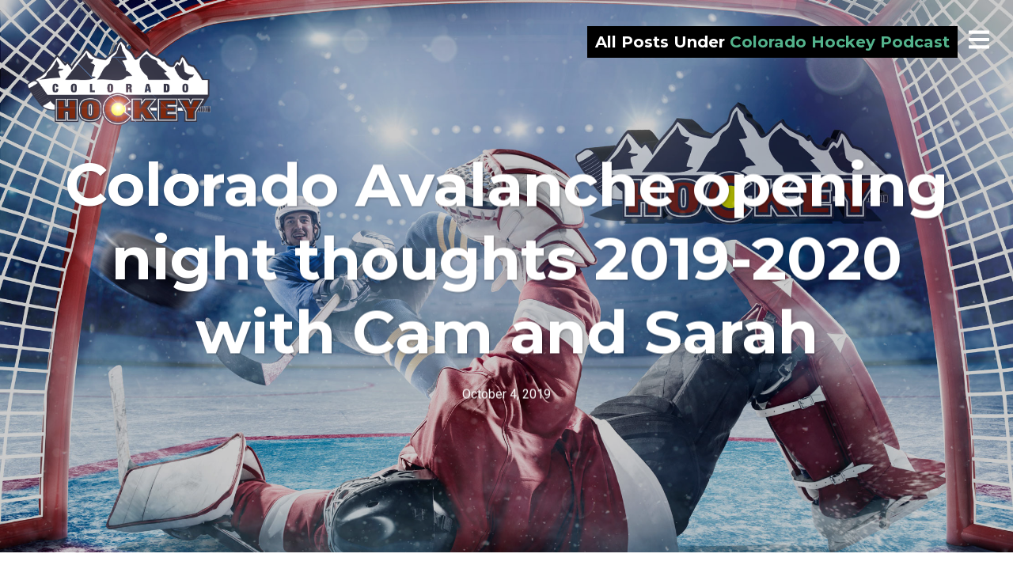

--- FILE ---
content_type: text/html; charset=UTF-8
request_url: http://www.podcast.coloradohockey.com/tag/colorado-hockey-podcast/
body_size: 7930
content:
<!DOCTYPE html>
<html lang="en-US">
<head>
<meta charset="UTF-8">
<meta name="viewport" content="width=device-width, initial-scale=1, minimal-ui, viewport-fit=cover">
<link rel="profile" href="//gmpg.org/xfn/11">
<link rel="pingback" href="http://www.podcast.coloradohockey.com/xmlrpc.php">

<title>Colorado Hockey Podcast &#8211; Colorado Hockey</title>
<meta name='robots' content='max-image-preview:large' />
<link rel='dns-prefetch' href='//code.jquery.com' />
<link rel='dns-prefetch' href='//fonts.googleapis.com' />
<link rel="alternate" type="application/rss+xml" title="Colorado Hockey &raquo; Feed" href="http://www.podcast.coloradohockey.com/feed/" />
<link rel="alternate" type="application/rss+xml" title="Colorado Hockey &raquo; Comments Feed" href="http://www.podcast.coloradohockey.com/comments/feed/" />
<link rel="alternate" type="application/rss+xml" title="Colorado Hockey &raquo; Colorado Hockey Podcast Tag Feed" href="http://www.podcast.coloradohockey.com/tag/colorado-hockey-podcast/feed/" />
<style id='wp-img-auto-sizes-contain-inline-css' type='text/css'>
img:is([sizes=auto i],[sizes^="auto," i]){contain-intrinsic-size:3000px 1500px}
/*# sourceURL=wp-img-auto-sizes-contain-inline-css */
</style>
<link rel='stylesheet' id='tweeetshare_custome_style-css' href='http://www.podcast.coloradohockey.com/wp-content/plugins/tweetshare-click-to-tweet/assets/css/styles.css' type='text/css' media='all' />
<link rel='stylesheet' id='tweeetshare_notice_style-css' href='http://www.podcast.coloradohockey.com/wp-content/plugins/tweetshare-click-to-tweet/assets/css/notice.css' type='text/css' media='all' />
<link rel='stylesheet' id='tweeetshare_theme_style-css' href='http://www.podcast.coloradohockey.com/wp-content/plugins/tweetshare-click-to-tweet/assets/css/tweetsharestyle.css' type='text/css' media='all' />
<link rel='stylesheet' id='tweeetshare_tweet_box_style-css' href='http://www.podcast.coloradohockey.com/wp-content/plugins/tweetshare-click-to-tweet/assets/css/tweetbox.css' type='text/css' media='all' />
<link rel='stylesheet' id='tweeetshare_statistics_style-css' href='http://www.podcast.coloradohockey.com/wp-content/plugins/tweetshare-click-to-tweet/assets/css/statistics.css' type='text/css' media='all' />
<link rel='stylesheet' id='tweeetshare_statistics_st-css' href='//code.jquery.com/ui/1.12.1/themes/base/jquery-ui.css' type='text/css' media='all' />
<link rel='stylesheet' id='font-awesome-css' href='http://www.podcast.coloradohockey.com/wp-content/plugins/stagtools/assets/css/fontawesome-all.min.css?ver=5.15.3' type='text/css' media='all' />
<link rel='stylesheet' id='stag-shortcode-styles-css' href='http://www.podcast.coloradohockey.com/wp-content/plugins/stagtools/assets/css/stag-shortcodes.css?ver=2.3.8' type='text/css' media='all' />
<style id='wp-emoji-styles-inline-css' type='text/css'>

	img.wp-smiley, img.emoji {
		display: inline !important;
		border: none !important;
		box-shadow: none !important;
		height: 1em !important;
		width: 1em !important;
		margin: 0 0.07em !important;
		vertical-align: -0.1em !important;
		background: none !important;
		padding: 0 !important;
	}
/*# sourceURL=wp-emoji-styles-inline-css */
</style>
<link rel='stylesheet' id='wp-block-library-css' href='http://www.podcast.coloradohockey.com/wp-includes/css/dist/block-library/style.min.css?ver=6.9' type='text/css' media='all' />
<style id='global-styles-inline-css' type='text/css'>
:root{--wp--preset--aspect-ratio--square: 1;--wp--preset--aspect-ratio--4-3: 4/3;--wp--preset--aspect-ratio--3-4: 3/4;--wp--preset--aspect-ratio--3-2: 3/2;--wp--preset--aspect-ratio--2-3: 2/3;--wp--preset--aspect-ratio--16-9: 16/9;--wp--preset--aspect-ratio--9-16: 9/16;--wp--preset--color--black: #000000;--wp--preset--color--cyan-bluish-gray: #abb8c3;--wp--preset--color--white: #ffffff;--wp--preset--color--pale-pink: #f78da7;--wp--preset--color--vivid-red: #cf2e2e;--wp--preset--color--luminous-vivid-orange: #ff6900;--wp--preset--color--luminous-vivid-amber: #fcb900;--wp--preset--color--light-green-cyan: #7bdcb5;--wp--preset--color--vivid-green-cyan: #00d084;--wp--preset--color--pale-cyan-blue: #8ed1fc;--wp--preset--color--vivid-cyan-blue: #0693e3;--wp--preset--color--vivid-purple: #9b51e0;--wp--preset--color--primary: #53b38c;--wp--preset--color--secondary: #ffffff;--wp--preset--color--tertiary: #333;--wp--preset--color--quaternary: #EFEFEF;--wp--preset--gradient--vivid-cyan-blue-to-vivid-purple: linear-gradient(135deg,rgb(6,147,227) 0%,rgb(155,81,224) 100%);--wp--preset--gradient--light-green-cyan-to-vivid-green-cyan: linear-gradient(135deg,rgb(122,220,180) 0%,rgb(0,208,130) 100%);--wp--preset--gradient--luminous-vivid-amber-to-luminous-vivid-orange: linear-gradient(135deg,rgb(252,185,0) 0%,rgb(255,105,0) 100%);--wp--preset--gradient--luminous-vivid-orange-to-vivid-red: linear-gradient(135deg,rgb(255,105,0) 0%,rgb(207,46,46) 100%);--wp--preset--gradient--very-light-gray-to-cyan-bluish-gray: linear-gradient(135deg,rgb(238,238,238) 0%,rgb(169,184,195) 100%);--wp--preset--gradient--cool-to-warm-spectrum: linear-gradient(135deg,rgb(74,234,220) 0%,rgb(151,120,209) 20%,rgb(207,42,186) 40%,rgb(238,44,130) 60%,rgb(251,105,98) 80%,rgb(254,248,76) 100%);--wp--preset--gradient--blush-light-purple: linear-gradient(135deg,rgb(255,206,236) 0%,rgb(152,150,240) 100%);--wp--preset--gradient--blush-bordeaux: linear-gradient(135deg,rgb(254,205,165) 0%,rgb(254,45,45) 50%,rgb(107,0,62) 100%);--wp--preset--gradient--luminous-dusk: linear-gradient(135deg,rgb(255,203,112) 0%,rgb(199,81,192) 50%,rgb(65,88,208) 100%);--wp--preset--gradient--pale-ocean: linear-gradient(135deg,rgb(255,245,203) 0%,rgb(182,227,212) 50%,rgb(51,167,181) 100%);--wp--preset--gradient--electric-grass: linear-gradient(135deg,rgb(202,248,128) 0%,rgb(113,206,126) 100%);--wp--preset--gradient--midnight: linear-gradient(135deg,rgb(2,3,129) 0%,rgb(40,116,252) 100%);--wp--preset--font-size--small: 13px;--wp--preset--font-size--medium: 20px;--wp--preset--font-size--large: 36px;--wp--preset--font-size--x-large: 42px;--wp--preset--spacing--20: 0.44rem;--wp--preset--spacing--30: 0.67rem;--wp--preset--spacing--40: 1rem;--wp--preset--spacing--50: 1.5rem;--wp--preset--spacing--60: 2.25rem;--wp--preset--spacing--70: 3.38rem;--wp--preset--spacing--80: 5.06rem;--wp--preset--shadow--natural: 6px 6px 9px rgba(0, 0, 0, 0.2);--wp--preset--shadow--deep: 12px 12px 50px rgba(0, 0, 0, 0.4);--wp--preset--shadow--sharp: 6px 6px 0px rgba(0, 0, 0, 0.2);--wp--preset--shadow--outlined: 6px 6px 0px -3px rgb(255, 255, 255), 6px 6px rgb(0, 0, 0);--wp--preset--shadow--crisp: 6px 6px 0px rgb(0, 0, 0);}:where(.is-layout-flex){gap: 0.5em;}:where(.is-layout-grid){gap: 0.5em;}body .is-layout-flex{display: flex;}.is-layout-flex{flex-wrap: wrap;align-items: center;}.is-layout-flex > :is(*, div){margin: 0;}body .is-layout-grid{display: grid;}.is-layout-grid > :is(*, div){margin: 0;}:where(.wp-block-columns.is-layout-flex){gap: 2em;}:where(.wp-block-columns.is-layout-grid){gap: 2em;}:where(.wp-block-post-template.is-layout-flex){gap: 1.25em;}:where(.wp-block-post-template.is-layout-grid){gap: 1.25em;}.has-black-color{color: var(--wp--preset--color--black) !important;}.has-cyan-bluish-gray-color{color: var(--wp--preset--color--cyan-bluish-gray) !important;}.has-white-color{color: var(--wp--preset--color--white) !important;}.has-pale-pink-color{color: var(--wp--preset--color--pale-pink) !important;}.has-vivid-red-color{color: var(--wp--preset--color--vivid-red) !important;}.has-luminous-vivid-orange-color{color: var(--wp--preset--color--luminous-vivid-orange) !important;}.has-luminous-vivid-amber-color{color: var(--wp--preset--color--luminous-vivid-amber) !important;}.has-light-green-cyan-color{color: var(--wp--preset--color--light-green-cyan) !important;}.has-vivid-green-cyan-color{color: var(--wp--preset--color--vivid-green-cyan) !important;}.has-pale-cyan-blue-color{color: var(--wp--preset--color--pale-cyan-blue) !important;}.has-vivid-cyan-blue-color{color: var(--wp--preset--color--vivid-cyan-blue) !important;}.has-vivid-purple-color{color: var(--wp--preset--color--vivid-purple) !important;}.has-black-background-color{background-color: var(--wp--preset--color--black) !important;}.has-cyan-bluish-gray-background-color{background-color: var(--wp--preset--color--cyan-bluish-gray) !important;}.has-white-background-color{background-color: var(--wp--preset--color--white) !important;}.has-pale-pink-background-color{background-color: var(--wp--preset--color--pale-pink) !important;}.has-vivid-red-background-color{background-color: var(--wp--preset--color--vivid-red) !important;}.has-luminous-vivid-orange-background-color{background-color: var(--wp--preset--color--luminous-vivid-orange) !important;}.has-luminous-vivid-amber-background-color{background-color: var(--wp--preset--color--luminous-vivid-amber) !important;}.has-light-green-cyan-background-color{background-color: var(--wp--preset--color--light-green-cyan) !important;}.has-vivid-green-cyan-background-color{background-color: var(--wp--preset--color--vivid-green-cyan) !important;}.has-pale-cyan-blue-background-color{background-color: var(--wp--preset--color--pale-cyan-blue) !important;}.has-vivid-cyan-blue-background-color{background-color: var(--wp--preset--color--vivid-cyan-blue) !important;}.has-vivid-purple-background-color{background-color: var(--wp--preset--color--vivid-purple) !important;}.has-black-border-color{border-color: var(--wp--preset--color--black) !important;}.has-cyan-bluish-gray-border-color{border-color: var(--wp--preset--color--cyan-bluish-gray) !important;}.has-white-border-color{border-color: var(--wp--preset--color--white) !important;}.has-pale-pink-border-color{border-color: var(--wp--preset--color--pale-pink) !important;}.has-vivid-red-border-color{border-color: var(--wp--preset--color--vivid-red) !important;}.has-luminous-vivid-orange-border-color{border-color: var(--wp--preset--color--luminous-vivid-orange) !important;}.has-luminous-vivid-amber-border-color{border-color: var(--wp--preset--color--luminous-vivid-amber) !important;}.has-light-green-cyan-border-color{border-color: var(--wp--preset--color--light-green-cyan) !important;}.has-vivid-green-cyan-border-color{border-color: var(--wp--preset--color--vivid-green-cyan) !important;}.has-pale-cyan-blue-border-color{border-color: var(--wp--preset--color--pale-cyan-blue) !important;}.has-vivid-cyan-blue-border-color{border-color: var(--wp--preset--color--vivid-cyan-blue) !important;}.has-vivid-purple-border-color{border-color: var(--wp--preset--color--vivid-purple) !important;}.has-vivid-cyan-blue-to-vivid-purple-gradient-background{background: var(--wp--preset--gradient--vivid-cyan-blue-to-vivid-purple) !important;}.has-light-green-cyan-to-vivid-green-cyan-gradient-background{background: var(--wp--preset--gradient--light-green-cyan-to-vivid-green-cyan) !important;}.has-luminous-vivid-amber-to-luminous-vivid-orange-gradient-background{background: var(--wp--preset--gradient--luminous-vivid-amber-to-luminous-vivid-orange) !important;}.has-luminous-vivid-orange-to-vivid-red-gradient-background{background: var(--wp--preset--gradient--luminous-vivid-orange-to-vivid-red) !important;}.has-very-light-gray-to-cyan-bluish-gray-gradient-background{background: var(--wp--preset--gradient--very-light-gray-to-cyan-bluish-gray) !important;}.has-cool-to-warm-spectrum-gradient-background{background: var(--wp--preset--gradient--cool-to-warm-spectrum) !important;}.has-blush-light-purple-gradient-background{background: var(--wp--preset--gradient--blush-light-purple) !important;}.has-blush-bordeaux-gradient-background{background: var(--wp--preset--gradient--blush-bordeaux) !important;}.has-luminous-dusk-gradient-background{background: var(--wp--preset--gradient--luminous-dusk) !important;}.has-pale-ocean-gradient-background{background: var(--wp--preset--gradient--pale-ocean) !important;}.has-electric-grass-gradient-background{background: var(--wp--preset--gradient--electric-grass) !important;}.has-midnight-gradient-background{background: var(--wp--preset--gradient--midnight) !important;}.has-small-font-size{font-size: var(--wp--preset--font-size--small) !important;}.has-medium-font-size{font-size: var(--wp--preset--font-size--medium) !important;}.has-large-font-size{font-size: var(--wp--preset--font-size--large) !important;}.has-x-large-font-size{font-size: var(--wp--preset--font-size--x-large) !important;}
/*# sourceURL=global-styles-inline-css */
</style>

<style id='classic-theme-styles-inline-css' type='text/css'>
/*! This file is auto-generated */
.wp-block-button__link{color:#fff;background-color:#32373c;border-radius:9999px;box-shadow:none;text-decoration:none;padding:calc(.667em + 2px) calc(1.333em + 2px);font-size:1.125em}.wp-block-file__button{background:#32373c;color:#fff;text-decoration:none}
/*# sourceURL=/wp-includes/css/classic-themes.min.css */
</style>
<link rel='stylesheet' id='wcjp-frontend.css-css' href='http://www.podcast.coloradohockey.com/wp-content/plugins/custom-css-js-php/assets/css/wcjp-frontend.css?ver=6.9' type='text/css' media='all' />
<link rel='stylesheet' id='stag-google-fonts-css' href='//fonts.googleapis.com/css?family=Roboto%3Aregular%2Citalic%2C700%7CMontserrat%3Aregular%2Citalic%2C700&#038;subset=latin%2Clatin&#038;ver=2.3.5' type='text/css' media='all' />
<link rel='stylesheet' id='stag-style-css' href='http://www.podcast.coloradohockey.com/wp-content/themes/ink/style.css?ver=2.3.5' type='text/css' media='all' />
<link rel='stylesheet' id='flick-css' href='http://www.podcast.coloradohockey.com/wp-content/plugins/mailchimp/assets/css/flick/flick.css?ver=2.0.1' type='text/css' media='all' />
<link rel='stylesheet' id='mailchimp_sf_main_css-css' href='http://www.podcast.coloradohockey.com/wp-content/plugins/mailchimp/assets/css/frontend.css?ver=2.0.1' type='text/css' media='all' />
<script type="text/javascript" src="http://www.podcast.coloradohockey.com/wp-content/plugins/tweetshare-click-to-tweet/assets/css/font.js?ver=6.9" id="tweeetshare_font_script-js"></script>
<script type="text/javascript" src="http://www.podcast.coloradohockey.com/wp-content/plugins/tweetshare-click-to-tweet/assets/js/jquery-3.1.1.min.js?ver=6.9" id="tweeetshare_jquery_script-js"></script>
<script type="text/javascript" src="http://www.podcast.coloradohockey.com/wp-content/plugins/tweetshare-click-to-tweet/assets/js/jquery-ui.min.js?ver=6.9" id="tweeetshare_jqueryui_script-js"></script>
<script type="text/javascript" src="http://www.podcast.coloradohockey.com/wp-content/plugins/tweetshare-click-to-tweet/assets/js/custom.js?ver=6.9" id="tweeetshare_custom_script-js"></script>
<script type="text/javascript" src="http://www.podcast.coloradohockey.com/wp-includes/js/jquery/jquery.min.js?ver=3.7.1" id="jquery-core-js"></script>
<script type="text/javascript" src="http://www.podcast.coloradohockey.com/wp-includes/js/jquery/jquery-migrate.min.js?ver=3.4.1" id="jquery-migrate-js"></script>
<script type="text/javascript" src="http://www.podcast.coloradohockey.com/wp-content/plugins/tweetshare-click-to-tweet/assets/css/font.js?ver=6.9" id="TweetShare_Font_Script-js"></script>
<link rel="https://api.w.org/" href="http://www.podcast.coloradohockey.com/wp-json/" /><link rel="alternate" title="JSON" type="application/json" href="http://www.podcast.coloradohockey.com/wp-json/wp/v2/tags/4" /><link rel="EditURI" type="application/rsd+xml" title="RSD" href="http://www.podcast.coloradohockey.com/xmlrpc.php?rsd" />
<meta name="generator" content="WordPress 6.9" />
<meta name="generator" content="Seriously Simple Podcasting 3.14.2" />

<link rel="alternate" type="application/rss+xml" title="Podcast RSS feed" href="http://www.podcast.coloradohockey.com/feed/podcast" />

	<style id="stag-custom-css" type="text/css">
		body,
		.site,
		hr:not(.stag-divider)::before,
		.stag-divider--plain::before {
			background-color: #ffffff;
		}
		body, .entry-subtitle,
		.rcp_level_description,
		.rcp_price,
		.rcp_level_duration ,
		.rcp_lost_password a {
			font-family: "Roboto";
		}
		.archive-header__title span,
		.ink-contact-form .stag-alert {
			color: #53b38c;
		}
		.accent-background,
		.stag-button.instagram-follow-link,
		button,
		.button,
		.locked-options .stag-button,
		input[type="reset"],
		input[type="submit"],
		input[type="button"],
		.hover-overlay .post-content-overlay button:hover {
			background-color: #53b38c;
		}
		a,
		.widget-area .widget .textwidget a:not(.stag-button),
		.site-nav .textwidget a:not(.stag-button),
		.ink-contact-form .stag-alert {
			border-color: #53b38c;
		}
		h1, h2, h3, h4, h5, h6, .button, .stag-button, input[type="submit"], input[type="reset"],
		.button-secondary, legend, .rcp_subscription_level_name, .post-navigation, .article-cover__arrow, .post-content-overlay,
		.entry-title .entry-title-primary, .page-links,
		.rcp_form label,
		label,
		.widget_recent_entries .post-date,
		span.entry-subtitle.entry-subtitle,
		.custom-header-description,
		#infinite-handle,
		.pagination,
		table th,
		.premium-tag,
		.sticky-tag {
			font-family: "Montserrat";
		}
		.post-grid {
			border-color: #ffffff;
		}

		.custom-header-cover {
						background-color: #000;
			opacity: 0.2;
		}

				.reading-time { display: none; }
		
				.site-description { display: none; }
			</style>
							<style type="text/css" media="all">
				.custom-logo {
					background: url("http://www.podcast.coloradohockey.com/wp-content/uploads/2017/01/CHlogoColorlensflare.png") no-repeat;
					width: 244px;
					height: 122px;
					background-size: contain;
				}
			</style>
								<style type="text/css" media="all">
				.header-normal .custom-logo {
					background: url("http://www.podcast.coloradohockey.com/wp-content/uploads/2017/01/CHlogoColorlensflare.png") no-repeat;
					width: 244px;
					height: 122px;
					background-size: contain;
				}
			</style>

		<link rel="icon" href="http://www.podcast.coloradohockey.com/wp-content/uploads/2017/03/cropped-512ch-32x32.jpg" sizes="32x32" />
<link rel="icon" href="http://www.podcast.coloradohockey.com/wp-content/uploads/2017/03/cropped-512ch-192x192.jpg" sizes="192x192" />
<link rel="apple-touch-icon" href="http://www.podcast.coloradohockey.com/wp-content/uploads/2017/03/cropped-512ch-180x180.jpg" />
<meta name="msapplication-TileImage" content="http://www.podcast.coloradohockey.com/wp-content/uploads/2017/03/cropped-512ch-270x270.jpg" />
</head>
<body class="archive tag tag-colorado-hockey-podcast tag-4 wp-embed-responsive wp-theme-ink no-touch header-over hide-author sidebar-navigation hover-overlay stagtools" data-layout="1-2-1-2">

<nav class="site-nav" role="complementary">
	<div class="site-nav--scrollable-container">
		<i class="fas fa-times close-nav"></i>

				<nav id="site-navigation" class="navigation main-navigation site-nav__section" role="navigation">
			<h4 class="widgettitle">Menu</h4>
			<ul id="menu-home" class="primary-menu"><li id="menu-item-2049" class="menu-item menu-item-type-taxonomy menu-item-object-category menu-item-2049"><a href="http://www.podcast.coloradohockey.com/category/podcasts/">podcasts</a></li>
<li id="menu-item-2052" class="menu-item menu-item-type-taxonomy menu-item-object-category menu-item-2052"><a href="http://www.podcast.coloradohockey.com/category/podcasts/in-between-isode/">In-Between-isode</a></li>
<li id="menu-item-2051" class="menu-item menu-item-type-taxonomy menu-item-object-category menu-item-2051"><a href="http://www.podcast.coloradohockey.com/category/podcasts/every-avs-player-ever/">Every Avs Player – Ever!</a></li>
<li id="menu-item-2054" class="menu-item menu-item-type-taxonomy menu-item-object-category menu-item-2054"><a href="http://www.podcast.coloradohockey.com/category/podcasts/nhlunderground/">NHL Underground Radio News Network</a></li>
<li id="menu-item-2053" class="menu-item menu-item-type-taxonomy menu-item-object-category menu-item-2053"><a href="http://www.podcast.coloradohockey.com/category/podcasts/the-future-of-hockey/">The Future of Hockey</a></li>
<li id="menu-item-2050" class="menu-item menu-item-type-taxonomy menu-item-object-category menu-item-2050"><a href="http://www.podcast.coloradohockey.com/category/five-for-friday/">Five for Friday</a></li>
<li id="menu-item-2997" class="menu-item menu-item-type-taxonomy menu-item-object-category menu-item-2997"><a href="http://www.podcast.coloradohockey.com/category/hockeybot/">HockeyBot</a></li>
</ul>		</nav><!-- #site-navigation -->
		
					<aside id="search-4" class="site-nav__section widget_search"><h4 class="widgettitle">Search</h4><form role="search" method="get" class="search-form" action="http://www.podcast.coloradohockey.com/">
	<label>
		<span class="screen-reader-text">Search for:</span>
		<input type="search" class="search-field" placeholder="Search &hellip;" value="" name="s" title="Search for:">
	</label>
	<button type="submit" class="search-submit"><i class="fas fa-search"></i></button>
</form>
</aside>			</div>
</nav>
<div class="site-nav-overlay"></div>

<div id="page" class="hfeed site">

	<div id="content" class="site-content">

		<header id="masthead" class="site-header">

			<div class="site-branding">
									<a class="custom-logo" title="Home" href="http://www.podcast.coloradohockey.com/"></a>
				
				<p class="site-description">Hockey in Colorado</p>
			</div>

						
			<a href="#" id="site-navigation-toggle" class="site-navigation-toggle"><i class="fas fa-bars"></i></a>

			
<div class="archive-header">
	<h3 class="archive-header__title">
		<span class="term">All Posts Under <span>Colorado Hockey Podcast</span></span>
	</h3>
</div>

		</header><!-- #masthead -->

		
		
	<section id="primary" class="content-area">
		<main id="main" class="site-main">

		
						
				
<article id="post-2820" class="post-2820 post type-post status-publish format-standard has-post-thumbnail hentry category-games category-podcasts tag-colorado-hockey-podcast series-regular-season post-grid">
	
	<style type="text/css">
				.post-2820 { background-color: #000000 !important; }
		
				.post-cover-2820 { background-image: url(http://www.podcast.coloradohockey.com/wp-content/uploads/2015/11/iStock_000054199096_Full.jpg); opacity: 0.8; }
			</style>
<div class="post-cover post-cover-2820 stag-image--none"></div>

	<div class="post-content">
				<a href="http://www.podcast.coloradohockey.com/colorado-avalanche-opening-night-thoughts-2019-2020-with-cam-and-sarah/" class="post-content-overlay">
			<button>Read Story</button>
		</a>
		
		
<header class="entry-header">
	
	
	<h1 class="entry-title">
		<a href="http://www.podcast.coloradohockey.com/colorado-avalanche-opening-night-thoughts-2019-2020-with-cam-and-sarah/" rel="bookmark">
		Colorado Avalanche opening night thoughts 2019-2020 with Cam and Sarah				</a>
	</h1>
</header><!-- .entry-header -->

<footer class="entry-meta">
	<span class="posted-on"><a href="http://www.podcast.coloradohockey.com/colorado-avalanche-opening-night-thoughts-2019-2020-with-cam-and-sarah/" title="9:04 pm" rel="bookmark"><time class="entry-date published" datetime="2019-10-04T21:04:41-06:00">October 4, 2019</time><time class="updated" datetime="2019-10-06T22:14:50-06:00">October 6, 2019</time></a></span><span class="reading-time">1 minute read</span><span class="byline">by <span class="author vcard"><a class="url fn n" href="http://www.podcast.coloradohockey.com/author/cam/">cam</a></span></span>	</footer><!-- .entry-meta -->



	</div>
</article>

			
		
		</main><!-- #main -->

		
	
	</section><!-- #primary -->

		<footer id="colophon" class="site-footer" role="contentinfo">
			
									<div class="copyright">
				<div class="inside">

					<div class="grid">
						<div class="unit one-of-two site-info">
							Copyright © 2021— Senza Pari and Colorado Hockey						</div><!-- .site-info -->

												<div class="unit one-of-two">
							<ul id="menu-home-1" class="footer-menu"><li class="menu-item menu-item-type-taxonomy menu-item-object-category menu-item-2049"><span class="divider">/</span><a href="http://www.podcast.coloradohockey.com/category/podcasts/">podcasts</a></li>
<li class="menu-item menu-item-type-taxonomy menu-item-object-category menu-item-2052"><span class="divider">/</span><a href="http://www.podcast.coloradohockey.com/category/podcasts/in-between-isode/">In-Between-isode</a></li>
<li class="menu-item menu-item-type-taxonomy menu-item-object-category menu-item-2051"><span class="divider">/</span><a href="http://www.podcast.coloradohockey.com/category/podcasts/every-avs-player-ever/">Every Avs Player – Ever!</a></li>
<li class="menu-item menu-item-type-taxonomy menu-item-object-category menu-item-2054"><span class="divider">/</span><a href="http://www.podcast.coloradohockey.com/category/podcasts/nhlunderground/">NHL Underground Radio News Network</a></li>
<li class="menu-item menu-item-type-taxonomy menu-item-object-category menu-item-2053"><span class="divider">/</span><a href="http://www.podcast.coloradohockey.com/category/podcasts/the-future-of-hockey/">The Future of Hockey</a></li>
<li class="menu-item menu-item-type-taxonomy menu-item-object-category menu-item-2050"><span class="divider">/</span><a href="http://www.podcast.coloradohockey.com/category/five-for-friday/">Five for Friday</a></li>
<li class="menu-item menu-item-type-taxonomy menu-item-object-category menu-item-2997"><span class="divider">/</span><a href="http://www.podcast.coloradohockey.com/category/hockeybot/">HockeyBot</a></li>
</ul>						</div>
											</div>

				</div>
			</div><!-- .copyright -->
					</footer><!-- #colophon -->

	</div><!-- #content -->

</div><!-- #page -->

<script type="speculationrules">
{"prefetch":[{"source":"document","where":{"and":[{"href_matches":"/*"},{"not":{"href_matches":["/wp-*.php","/wp-admin/*","/wp-content/uploads/*","/wp-content/*","/wp-content/plugins/*","/wp-content/themes/ink/*","/*\\?(.+)"]}},{"not":{"selector_matches":"a[rel~=\"nofollow\"]"}},{"not":{"selector_matches":".no-prefetch, .no-prefetch a"}}]},"eagerness":"conservative"}]}
</script>
<script type="text/javascript" defer src="http://www.podcast.coloradohockey.com/wp-content/plugins/stagtools/assets/js/fontawesome-all.min.js?ver=5.15.3" id="font-awesome-v5-svg-js"></script>
<script type="text/javascript" defer src="http://www.podcast.coloradohockey.com/wp-content/plugins/stagtools/assets/js/fa-v4-shims.min.js?ver=5.15.3" id="font-awesome-v4-shim-js"></script>
<script type="text/javascript" src="http://www.podcast.coloradohockey.com/wp-content/plugins/custom-css-js-php/assets/js/wcjp-frontend.js?ver=6.9" id="wcjp-frontend.js-js"></script>
<script type="text/javascript" id="stag-custom-js-extra">
/* <![CDATA[ */
var postSettings = {"ajaxurl":"http://www.podcast.coloradohockey.com/wp-admin/admin-ajax.php","nonce":"f72853ee51","category":"","search":""};
//# sourceURL=stag-custom-js-extra
/* ]]> */
</script>
<script type="text/javascript" src="http://www.podcast.coloradohockey.com/wp-content/themes/ink/assets/js/jquery.custom.min.js?ver=2.3.5" id="stag-custom-js"></script>
<script type="text/javascript" id="stag-custom-js-after">
/* <![CDATA[ */
  (function(i,s,o,g,r,a,m){i['GoogleAnalyticsObject']=r;i[r]=i[r]||function(){
  (i[r].q=i[r].q||[]).push(arguments)},i[r].l=1*new Date();a=s.createElement(o),
  m=s.getElementsByTagName(o)[0];a.async=1;a.src=g;m.parentNode.insertBefore(a,m)
  })(window,document,'script','https://www.google-analytics.com/analytics.js','ga');

  ga('create', 'UA-93458125-1', 'auto');
  ga('send', 'pageview');


//# sourceURL=stag-custom-js-after
/* ]]> */
</script>
<script type="text/javascript" src="http://www.podcast.coloradohockey.com/wp-content/themes/ink/assets/js/plugins.js?ver=2.3.5" id="stag-plugins-js"></script>
<script type="text/javascript" src="http://www.podcast.coloradohockey.com/wp-content/themes/ink/assets/js/lib/spin/spin.min.js?ver=1.3" id="spin-js"></script>
<script type="text/javascript" src="http://www.podcast.coloradohockey.com/wp-content/themes/ink/assets/js/lib/spin/jquery.spin.min.js?ver=1.3" id="jquery.spin-js"></script>
<script type="text/javascript" src="http://www.podcast.coloradohockey.com/wp-includes/js/jquery/jquery.form.min.js?ver=4.3.0" id="jquery-form-js"></script>
<script type="text/javascript" src="http://www.podcast.coloradohockey.com/wp-includes/js/jquery/ui/core.min.js?ver=1.13.3" id="jquery-ui-core-js"></script>
<script type="text/javascript" src="http://www.podcast.coloradohockey.com/wp-includes/js/jquery/ui/datepicker.min.js?ver=1.13.3" id="jquery-ui-datepicker-js"></script>
<script type="text/javascript" id="jquery-ui-datepicker-js-after">
/* <![CDATA[ */
jQuery(function(jQuery){jQuery.datepicker.setDefaults({"closeText":"Close","currentText":"Today","monthNames":["January","February","March","April","May","June","July","August","September","October","November","December"],"monthNamesShort":["Jan","Feb","Mar","Apr","May","Jun","Jul","Aug","Sep","Oct","Nov","Dec"],"nextText":"Next","prevText":"Previous","dayNames":["Sunday","Monday","Tuesday","Wednesday","Thursday","Friday","Saturday"],"dayNamesShort":["Sun","Mon","Tue","Wed","Thu","Fri","Sat"],"dayNamesMin":["S","M","T","W","T","F","S"],"dateFormat":"MM d, yy","firstDay":1,"isRTL":false});});
//# sourceURL=jquery-ui-datepicker-js-after
/* ]]> */
</script>
<script type="text/javascript" id="mailchimp_sf_main_js-js-extra">
/* <![CDATA[ */
var mailchimpSF = {"ajax_url":"http://www.podcast.coloradohockey.com/","phone_validation_error":"Please enter a valid phone number."};
//# sourceURL=mailchimp_sf_main_js-js-extra
/* ]]> */
</script>
<script type="text/javascript" src="http://www.podcast.coloradohockey.com/wp-content/plugins/mailchimp/assets/js/mailchimp.js?ver=2.0.1" id="mailchimp_sf_main_js-js"></script>
<script id="wp-emoji-settings" type="application/json">
{"baseUrl":"https://s.w.org/images/core/emoji/17.0.2/72x72/","ext":".png","svgUrl":"https://s.w.org/images/core/emoji/17.0.2/svg/","svgExt":".svg","source":{"concatemoji":"http://www.podcast.coloradohockey.com/wp-includes/js/wp-emoji-release.min.js?ver=6.9"}}
</script>
<script type="module">
/* <![CDATA[ */
/*! This file is auto-generated */
const a=JSON.parse(document.getElementById("wp-emoji-settings").textContent),o=(window._wpemojiSettings=a,"wpEmojiSettingsSupports"),s=["flag","emoji"];function i(e){try{var t={supportTests:e,timestamp:(new Date).valueOf()};sessionStorage.setItem(o,JSON.stringify(t))}catch(e){}}function c(e,t,n){e.clearRect(0,0,e.canvas.width,e.canvas.height),e.fillText(t,0,0);t=new Uint32Array(e.getImageData(0,0,e.canvas.width,e.canvas.height).data);e.clearRect(0,0,e.canvas.width,e.canvas.height),e.fillText(n,0,0);const a=new Uint32Array(e.getImageData(0,0,e.canvas.width,e.canvas.height).data);return t.every((e,t)=>e===a[t])}function p(e,t){e.clearRect(0,0,e.canvas.width,e.canvas.height),e.fillText(t,0,0);var n=e.getImageData(16,16,1,1);for(let e=0;e<n.data.length;e++)if(0!==n.data[e])return!1;return!0}function u(e,t,n,a){switch(t){case"flag":return n(e,"\ud83c\udff3\ufe0f\u200d\u26a7\ufe0f","\ud83c\udff3\ufe0f\u200b\u26a7\ufe0f")?!1:!n(e,"\ud83c\udde8\ud83c\uddf6","\ud83c\udde8\u200b\ud83c\uddf6")&&!n(e,"\ud83c\udff4\udb40\udc67\udb40\udc62\udb40\udc65\udb40\udc6e\udb40\udc67\udb40\udc7f","\ud83c\udff4\u200b\udb40\udc67\u200b\udb40\udc62\u200b\udb40\udc65\u200b\udb40\udc6e\u200b\udb40\udc67\u200b\udb40\udc7f");case"emoji":return!a(e,"\ud83e\u1fac8")}return!1}function f(e,t,n,a){let r;const o=(r="undefined"!=typeof WorkerGlobalScope&&self instanceof WorkerGlobalScope?new OffscreenCanvas(300,150):document.createElement("canvas")).getContext("2d",{willReadFrequently:!0}),s=(o.textBaseline="top",o.font="600 32px Arial",{});return e.forEach(e=>{s[e]=t(o,e,n,a)}),s}function r(e){var t=document.createElement("script");t.src=e,t.defer=!0,document.head.appendChild(t)}a.supports={everything:!0,everythingExceptFlag:!0},new Promise(t=>{let n=function(){try{var e=JSON.parse(sessionStorage.getItem(o));if("object"==typeof e&&"number"==typeof e.timestamp&&(new Date).valueOf()<e.timestamp+604800&&"object"==typeof e.supportTests)return e.supportTests}catch(e){}return null}();if(!n){if("undefined"!=typeof Worker&&"undefined"!=typeof OffscreenCanvas&&"undefined"!=typeof URL&&URL.createObjectURL&&"undefined"!=typeof Blob)try{var e="postMessage("+f.toString()+"("+[JSON.stringify(s),u.toString(),c.toString(),p.toString()].join(",")+"));",a=new Blob([e],{type:"text/javascript"});const r=new Worker(URL.createObjectURL(a),{name:"wpTestEmojiSupports"});return void(r.onmessage=e=>{i(n=e.data),r.terminate(),t(n)})}catch(e){}i(n=f(s,u,c,p))}t(n)}).then(e=>{for(const n in e)a.supports[n]=e[n],a.supports.everything=a.supports.everything&&a.supports[n],"flag"!==n&&(a.supports.everythingExceptFlag=a.supports.everythingExceptFlag&&a.supports[n]);var t;a.supports.everythingExceptFlag=a.supports.everythingExceptFlag&&!a.supports.flag,a.supports.everything||((t=a.source||{}).concatemoji?r(t.concatemoji):t.wpemoji&&t.twemoji&&(r(t.twemoji),r(t.wpemoji)))});
//# sourceURL=http://www.podcast.coloradohockey.com/wp-includes/js/wp-emoji-loader.min.js
/* ]]> */
</script>
</body>
</html>
